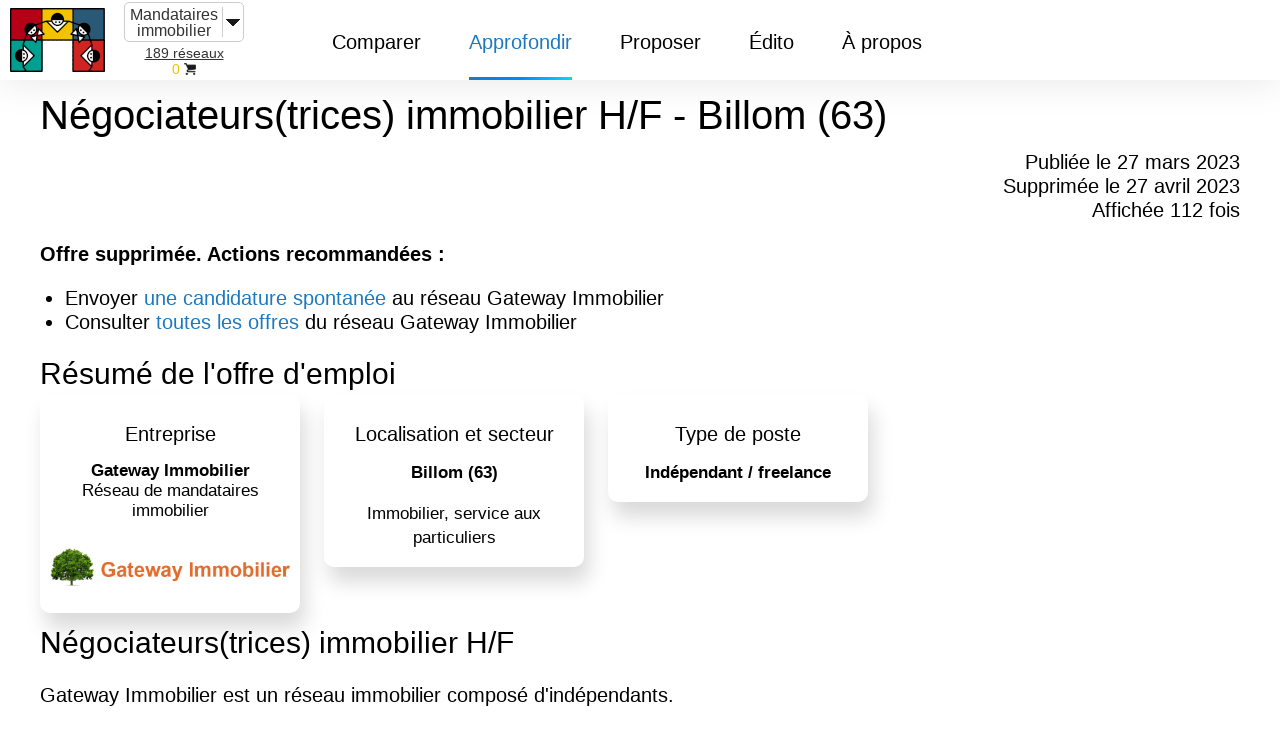

--- FILE ---
content_type: text/html; charset=UTF-8
request_url: https://meilleursreseaux.com/immobilier/mandataires/annonces-emploi/annonce-587858-gateway-immobilier-billom-negociateurs-trices-immobilier-h-f.html
body_size: 11024
content:
<!doctype html>
<html amp lang="fr">
  <head>
    <meta charset="utf-8">
    <title>Offre d'emploi 587858 - Négociateurs(trices) immobilier H/F - Billom (63)</title>
    <link rel="canonical" href="https://meilleursreseaux.com/immobilier/mandataires/annonces-emploi/annonce-587858-gateway-immobilier-billom-negociateurs-trices-immobilier-h-f.html">
    <meta name="viewport" content="width=device-width,minimum-scale=1,initial-scale=1">
    <!-- <meta property="og:description" content="">
    <meta property="og:image" content=""> -->
    <meta name="description" content="Gateway Immobilier recrute un (ou une) Négociateurs(trices) immobilier H/F à 25619 comme indépendant/freelance. Gateway Immobilier est un réseau composé uniquement de professionnels indépendants qui travaillent depuis leur domicile. L'accompagnement et la formation sont assurées par le réseau."> 
    <link rel="icon" type="image/png" sizes="64x64" href="https://meilleursreseaux.com/images/favicon.png">
        <script type="application/ld+json">
            {
            "@context": "http://schema.org",
            "@type": "Webpage",
            "url": "https://meilleursreseaux.com/immobilier/mandataires/annonces-emploi/annonce-587858-gateway-immobilier-billom-negociateurs-trices-immobilier-h-f.html",
            "name": "Offre d'emploi 587858 - N\u00e9gociateurs(trices) immobilier H\/F - Billom (63) - meilleursreseaux.com",
            "headline": "",
            "description": "Gateway Immobilier recrute un (ou une) N\u00e9gociateurs(trices) immobilier H\/F \u00e0 25619 comme ind\u00e9pendant\/freelance. Gateway Immobilier est un r\u00e9seau compos\u00e9 uniquement de professionnels ind\u00e9pendants qui travaillent depuis leur domicile. L'accompagnement et la formation sont assur\u00e9es par le r\u00e9seau.",
            "mainEntityOfPage": {
              "@type": "Webpage",
              "@id": "https://meilleursreseaux.com/immobilier/mandataires/annonces-emploi/annonce-587858-gateway-immobilier-billom-negociateurs-trices-immobilier-h-f.html"
            },
            "publisher": {
              "@type": "Organization",
              "name": "meilleursreseaux.com",
              "logo": {
                "@type": "ImageObject",
                "url": "images/site/logo-meilleursreseaux.png",
                "width": 128,
                "height": 128
              }
            }
          }
        </script>
    <style amp-custom>
body {
  padding: 10px;
}
.header .left-nav a, #sidebar .has-no-sub-level a {
  font-size: inherit; color: inherit; text-transform: inherit; text-decoration: inherit; position: inherit;
}
body, .header div.tab .list-container>ul li a, .searchbar input {
  font-weight: 400; text-transform: none;
}
body {
  font-size: 20px; line-height: 24px;
}
@media only screen and (max-width: 1100px) {
  body {
    font-size: 16px;   line-height: 24px; }
}
.header div.tab .list-container>ul li a, .searchbar input {
  color: #333; font-size: 16px; line-height: 24px;
}
@media only screen and (max-width: 1100px) {
  .header div.tab .list-container>ul li a, .searchbar input {
    font-size: 14px; }
}
.desktop-up, .desktop-only {
  display: none; visibility: hidden;
}
@media only screen and (min-width: 1101) {
  .desktop-up, .desktop-only {
    display: block;   visibility: visible; }
}
.tablet-up {
  display: none; visibility: hidden;
}
@media only screen and (min-width: 1201) {
  .tablet-up {
    display: block;   visibility: visible; }
}
.tablet-down {
  display: none; visibility: hidden;
}
@media only screen and (max-width: 1200px) {
  .tablet-down {
    display: block;   visibility: visible; }
}
.mobile-down {
  display: none; visibility: hidden;
}
@media only screen and (max-width: 1100px) {
  .mobile-down {
    display: block;   visibility: visible; }
}
.header div.tab .list-container>ul li.has-sublist::after, .doc-sidebar li.top-level.expandable>.section-name::after, .language .current::after, amp-sidebar .language .current::after, amp-sidebar .has-sub-level::after, footer .footer-image.twitter, footer .footer-image.wordpress, footer .footer-image.youtube {
  display: inline-block; background-image: url("https://meilleursreseaux.com/amp-skeleton-v0.2/skeleton-images/sprite.svg"); background-size: 100px 74px;
}
html, body, blockquote, pre, hr, dl, dd, ol, ul, figure {
  margin: 0; padding: 0;
}
html, body {
  box-sizing: border-box; overflow-x: hidden;
}
body {
  color: #000; font-family: "Roboto", sans-serif; padding-top: 70px;
}
@media only screen and (max-width: 1100px) {
  body {
    padding-top: 20px; }
}
img {
  border: 0; max-width: 100%;
}
h1, h2, h3, h4, h5 {
  color: #000; font-weight: 300; margin: 0.25em 0;
}
h1, h2.h1 {
  font-size: 50px; font-weight: 100; line-height: 65px;
}
@media only screen and (max-width: 1100px) {
  h1, h2.h1 {
    font-size: 35px;   line-height: 35px; }
}
h2 {
  font-size: 40px; line-height: 50px; font-weight: 100;
}
@media only screen and (max-width: 1100px) {
  h2 {
    font-size: 26px;   line-height: 40px;   font-weight: 300; }
}
h3 {
  font-size: 30px; line-height: 40px; border-bottom: 1px solid #999999;
}
@media only screen and (max-width: 1100px) {
  h3 {
    font-size: 20px;   line-height: 28px; }
}
h4 {
  font-size: 24px; line-height: 32px;
}
@media only screen and (max-width: 1100px) {
  h4 {
    font-size: 18px;   line-height: 26px; }
}
amp-accordion section[expanded] h2::before {
  content: '△ ';
  color: #999999;
}
amp-accordion section:not([expanded]) h2::before {
  content: '▽ ';
  color: #999999;
}
a {
  color: #1c79c0; text-decoration: none;
}
.button {
  background-color: #0389ff; display: inline-block; color: #fff; padding: 15px 20px; position: relative; transition: background-color 0.3s;
}
.button span {
  position: relative; z-index: 1;
}
.button::before {
  background: linear-gradient(to right, #0389ff, #0dd3ff); bottom: -2px; content: ''; left: 0; height: 2px; position: absolute; right: 0;
}
.button::after {
  background: linear-gradient(36deg, #0dd3ff, #0389ff); content: ''; z-index: -1; position: absolute; top: 0; left: 0; right: 0; bottom: 0;
}
.button:hover {
  background-color: transparent;
}
.button:hover .arrow {
  transform: translateX(3px);
}
.button.light {
  background: #fff; color: #1c79c0;
}
.button.light:hover {
  background: linear-gradient(36deg, #0dd3ff, #0389ff); color: #fff;
}
.button .arrow {
  border-top: 5px solid transparent; border-bottom: 5px solid transparent; border-left: 7px solid white; display: inline-block; height: 0; margin-left: 8px; transition: transform 0.3s; width: 0;
}
.rtl .button .arrow {
  margin: 0 8px 0 0; transform: rotate(180deg);
}
.rtl .button:hover .arrow {
  transform: rotate(180deg) translateX(3px);
}
blockquote {
  color: #797c82; border-left: 4px solid #f9f9f9; padding-left: 15px; font-size: 18px; letter-spacing: -1px; font-style: italic;
}
blockquote>:last-child {
margin-bottom: 0;
}
.rtl blockquote {
  border-left: 0; border-right: 4px solid #f9f9f9; padding-left: 0; padding-right: 15px;
}
table {
  border-collapse: collapse; width: 100%;
}
td, th {
  padding: 2px 10px; text-align: center; vertical-align: middle;
}
td.select-reseau {
  padding: 2px;
}
tr:nth-child(even) {
  background: ;
}
.rtl td, .rtl th {
  text-align: right;
}
th.col-sixty, td.col-sixty {
  width: 60%;
}
th.col-fifty, td.col-fifty {
  width: 50%;
}
th.col-fourty, td.col-fourty {
  width: 40%;
}
th.col-thirty, td.col-thirty {
  width: 30%
}
th.col-twenty, td.col-twenty {
  width: 20%;
}
html th, body th {
  background: #fff; border-bottom: 2px solid #1c79c0; color:#1c79c0;
}
@media only screen and (max-width: 1100px) {
  /*td, th {
    padding: 5px;
  }*/
  th:first-child {
    border-right: 2px solid #1c79c0; }
}
@media only screen and (max-width: 1200px) {
  /*td, th {
    padding: 10px;
  }*/
  td>pre {
    white-space: pre-line; }
}
@media only screen and (min-width: 1201px) {
  td>pre {
    white-space: pre-line; }
}
p: last-child {
  margin-bottom: 0;
}
.container {
  box-sizing: border-box; margin: 0 auto; max-width: 3000px; padding: 0 10px;
}
.wrap {
  margin: 0 auto; overflow: hidden;
}
@media only screen and (min-width: 1100px) {
  :target::before {
    content: ''; display: block; height: 24px; margin-top: -24px; visibility: hidden
  }
}
@media only screen and (max-width: 1100px) {
  :target::before {
    height: 70px;   margin-top: -70px; }
}
.header {
  backface-visibility: hidden; background-color: #fff; box-shadow: 0 0 40px 0 rgba(0, 0, 0, 0.1); font-size: 14px; font-weight: 300; transform: translateZ(0);
}
.header .container {
  position: relative; z-index: 1;
}
.header.fixed {
  left: 0; position: fixed; top: 0; transform: translateY(0%); transition: all .4s ease; width: 100%; z-index: 1000;
}
.header .nav-container, .header .left-nav, .header .alt, .header .tabs {
  display: flex;
}
.header .nav-container {
  justify-content: space-between; position: relative;
}
.header .left-nav, .header .alt {
  justify-content: flex-start;
}
.header .left-nav {
  align-items: center; font-size: 20px; font-weight: 300; margin-left: 0;
}
.header .left-nav .header-title {
  white-space: nowrap; width: auto;
  font-size: 90%;
}
.header .left-nav .header-title:hover {
  color: #000;
}
.header .left-nav .header-title::after, .header .left-nav .header-title::before {
  display: none;
}
.header .alt, .header .tabs, .header .header-logo {
  align-items: stretch;
}
.header .alt {
  padding: 0;
}
.header .alt.right {
  font-size: 15px;
}
.header .tabs {
  justify-content: center; margin-left: 60px;
}
.header .tab {
  color: #333; font-weight: 400; margin: 0 4px; padding: 6px; position: relative; transition: .1s ease color;
}
.header .tab::after {
  background: linear-gradient(to right, #1c79c0, #0389ff, #0dd3ff); bottom: 0; content: ''; height: 3px; left: 20px; margin: auto; opacity: 0; position: absolute; right: 20px; transition: .1s ease opacity;
}
.header .tab:hover, .header .tab.active {
  color: #1c79c0;
}
.header .tab.active::after {
  opacity: 1;
}
.header .tab.active:hover::after {
  opacity: 0;
}
.header .tab.hamburger {
  align-self: center; background: url("https://meilleursreseaux.com/amp-skeleton-v0.2/skeleton-images/hamburger.svg") no-repeat center/30px 24px transparent; border: 0; cursor: pointer; display: none; height: 40px; margin: 0; padding: 0; width: 40px;
}
.header div.tab {
  padding: 30px 20px 0px 20px; color: inherit; position: relative;
}
.header div.tab::before {
  bottom: 0; box-shadow: 0 0 40px 0 rgba(0, 0, 0, 0.1); content: ''; left: -10px; opacity: 0; position: absolute; right: -10px; top: 20px; transition: opacity .2s ease-out;
}
.header div.tab .list-container>ul, .header div.tab .sublist {
  list-style: none;
}
.header div.tab .list-container, .header div.tab .sublist, .list-universes {
  opacity: 0; pointer-events: none; position: absolute;
}
.header div.tab .list-container {
  left: -10px; top: 100%; transition: .2s ease-out; z-index: -1;
}
.header div.tab .list-shadow {
  bottom: -50px; left: -50px; overflow: hidden; position: absolute; right: -50px; top: 0;
}
.header div.tab .list-shadow::before {
  bottom: 50px; box-shadow: 0 0 40px 0 rgba(0, 0, 0, 0.1); content: ''; left: 50px; position: absolute; right: 50px; top: 0;
}
.header div.tab .list-container>ul {
  background: #fff; min-width: 250px; position: relative;
}
.header div.tab .list-container>ul li {
  box-sizing: border-box; position: relative;
}
.header div.tab .list-container>ul li.has-sublist::after {
  width: 6.12px; height: 11.88px; background-position: -84px -38.94px; content: ''; position: absolute; right: 20px; top: 18px;
}
.header div.tab .list-container>ul li a {
  display: block; padding: 7.5px 30px;
}
.header div.tab .list-container>ul li:hover {
  background: #f9f9f9;
}
.header div.tab .list-container>ul li:hover .sublist {
  opacity: 1; pointer-events: all;
}
.header div.tab .list-container>ul li.external a {
  background: no-repeat right 15px center / 12px;
}
.header div.tab .list-container>ul li.external:hover a {
  background-image: url("https://meilleursreseaux.com/amp-skeleton-v0.2/skeleton-images/ic_open_in_new_black.svg");
}
.header div.tab .list-container>ul .sublist {
  background: #f9f9f9; box-shadow: 0 0 40px 0 rgba(0, 0, 0, 0.1); right: 0; top: 0; transform: translateX(100%); transition: opacity .3s; max-height: calc(100vh - 295px); overflow-y: auto;
}
.header div.tab .list-container>ul .sublist li:hover {
  background: white;
}
.header div.tab .list-container>ul .sublist li a {
  display: block; font-size: 14px; line-height: 1.3; padding: 15px 35px;
}
.header div.tab:hover::before {
  opacity: 1;
}
.header div.tab:hover .list-container {
  opacity: 1; pointer-events: all; z-index: 0;
}
@media only screen and (max-width: 1100px) {
  .header .container {
    padding-right: 18px;
  }
  .header .left-nav {
    flex: 1 1 auto;   width: auto;
  }
  .header .left-nav .header-title {
    margin: 0;   padding: 20px 40px;   width: auto;
  }
  .header div.tab, .header .desktop {
    display: none;
  }
  .header .tab.hamburger {
    display: inline-block; }
}
.rtl .header .tabs {
  margin-right: 60px;
}
.rtl .header .tab .list-container {
  left: auto; right: -10px;
}
.rtl .header .tab .list-container>ul li.has-sublist::after {
  left: 20px; right: auto; transform: rotate(180deg);
}
.rtl .header .tab .list-container>ul li.external a {
  background-position: left 15px center;
}
.rtl .header .tab .list-container>ul .sublist {
  left: 0; transform: translateX(-100%); right: auto;
}
.container .content {
  margin: 0 auto; min-width: 0; padding: 100px 0; transition: all .25s ease; width: 100%; word-break: normal; overflow-wrap: break-word; word-wrap: break-word;
}
.main {
  align-items: stretch; display: flex; min-height: calc(100vh - 274px);
}
.main h1 {
  font-size: 40px; font-weight: 100; line-height: 50px; margin-top: 0;
}
.main h2 {
  font-size: 30px; line-height: 40px; margin-top: 30px;
}
.main h3 {
  font-size: 24px; line-height: 32px; margin-top: 30px;
}
.main h4 {
  font-size: 18px; line-height: 24px; margin-top: 30px;
}
.main h5 {
  font-size: 16px; font-weight: 400; margin-top: 30px;
}
.main .content {
  flex-grow: 1; -webkit-flex-grow: 1; max-width: 1200px; padding-bottom: 60px; padding-top: 20px;
}
.main .content ul, .main .content ol {
  margin-left: 25px;
}
.rtl .main {
  margin: 0 350px 0 auto;
}
@media only screen and (max-width: 1100px) {
  .container .content {
    max-width: 100%;   padding: 70px 0;
  }
  .main {
    flex-direction: column;   margin-left: 0;
  }
  .main h1 {
    font-size: 26px;   line-height: 28px;   font-weight: 300;
  }
  .main h2 {
    font-size: 20px;   line-height: 28px;
  }
  .main h3 {
    font-size: 18px;   line-height: 26px;
  }
  .rtl .main {
    margin-right: 0; }
}
.error-text {
  color: red;
}
.success-text {
  color: green;
}
.post-title {
  margin: 0px 0px 30px 0px; padding: 0px;
}
.prev-next-buttons {
  width: 100%; display: inline-block; padding-top: 30px;
}
.start-button {
  padding-top: 20px;
}
.prev-button {
  text-align: left; float: left;
}
.next-button {
  text-align: right; float: right;
}
.arrow-prev::before {
  background: url(https://meilleursreseaux.com/amp-skeleton-v0.2/skeleton-images/arrow.svg) center/cover no-repeat; content: ''; display: inline-block; height: 12px; margin-right: 10px; width: 12px; transform: rotate(180deg);
}
.arrow-next::after {
  background: url(https://meilleursreseaux.com/amp-skeleton-v0.2/skeleton-images/arrow.svg) center/cover no-repeat; content: ''; display: inline-block; height: 12px; margin-left: 10px; width: 12px;
}
@media only screen and (min-width: 1351px) {
  .post.has-toc .post-title {
    margin: 0 190px 0 15px;
  }
  .rtl .post.has-toc .post-title {
    margin: 0 15px 0 190px; }
}
@media only screen and (max-width: 1350px) {
  .post.has-toc .post-title {
    margin: 0;
  }
  .rtl .post.has-toc .post-title {
    margin: 0; }
}
@media only screen and (max-width: 1200px) {
  .post-title {
    margin: 0 15px; }
}
@media only screen and (max-width: 1100px) {
  .post-title {
    margin: 0; }
}
amp-accordion section {
  border-bottom: 2px solid #f9f9f9;
}
.accordion-header, .accordion-content {
  margin: 20px 0; padding: 0 25px 0 65px;
}
.accordion-header {
  background-color: transparent; border: 0;
}
.accordion-title {
  margin: 0; position: relative; transition: color 0.3s;
}
.accordion-title:hover {
  color: #1c79c0;
}
.accordion-title::before, .accordion-title::after {
  background: linear-gradient(to right, #0389ff, #0dd3ff); content: ''; display: inline-block; height: 2px; left: -40px; position: absolute; top: 50%; width: 8px;
}
.accordion-title::after {
  transform: rotate(90deg);
}
section[expanded] .accordion-title::after {
  content: none;
}
.accordion-content p: first-child {
  margin-top: 0;
}
.accordion-content p: last-child {
  margin-bottom: 2px;
}
@media only screen and (max-width: 1100px) {
  amp-accordion section {
    border-bottom: 1px solid #f9f9f9;
  }
  .accordion-header, .accordion-content {
    margin: 15px 0;   padding: 0 0 0 30px;
  }
  .accordion-title::before, .accordion-title::after {
    left: -30px;
  }
}
amp-sidebar {
  background: #fff; width: 100vw;
}
amp-sidebar .submenu {
  background: #fff; bottom: 0; box-shadow: 0 3px 20px 0 rgba(0, 0, 0, 0.075); left: 0; position: fixed; right: 0; top: 0; transform: translateX(100%); transition: transform 233ms cubic-bezier(0, 0, 0.21, 1);
}
amp-sidebar input:checked+.submenu {
  transform: translateX(0);
}
amp-sidebar input[type="checkbox"] {
  position: absolute; visibility: hidden;
}
amp-sidebar .menu-item {
  border-bottom: solid 1px #ededed; color: #000; display: block; position: relative; text-transform: none;
}
amp-sidebar .menu-item:hover {
  background: #f9f9f9;
}
amp-sidebar .item-layer-1 {
  font-size: 35px; font-weight: 100; line-height: 44px; padding: 30px 35px 30px 25px;
}
amp-sidebar .item-layer-2, amp-sidebar .item-layer-3 {
  font-size: 18px; font-weight: 300; line-height: 26px; padding: 15px 35px 15px 25px;
}
amp-sidebar .menu-layer::after {
  background: #1c79c0; bottom: 0; content: ''; position: absolute; right: 0; top: 0; width: 13px;
}
amp-sidebar .menu-layer .items {
  left: 0; overflow-x: hidden; overflow-y: scroll; position: absolute; right: 0;
}
amp-sidebar .menu-layer.primary {
  height: 100%; position: relative;
}
amp-sidebar .menu-layer.primary .items {
  bottom: 80px; top: 60px;
}
amp-sidebar .menu-layer.secondary {
  z-index: 2;
}
amp-sidebar .menu-layer.tertiary {
  z-index: 3;
}
amp-sidebar .menu-layer.secondary .items, amp-sidebar .menu-layer.tertiary .items {
  bottom: 0; top: 85px;
}
amp-sidebar .has-sub-level::after {
  width: 15.53px; height: 8.3px; background-position: -84px -15.71px; content: ''; height: 12px; position: absolute; right: 35px; top: calc(50% - 6px); transform: rotate(90deg) scale(0.75); width: 16px;
}
amp-sidebar .close-button {
  background: url(https://meilleursreseaux.com/amp-skeleton-v0.2/skeleton-images/close.svg) no-repeat center/18px transparent; border: 0; height: 58px; position: absolute; right: 13px; top: 0; width: 68px;
}
amp-sidebar .return-button {
  color: #b3b3b3; font-weight: 300; left: 25px; position: absolute; top: 22px;
}
amp-sidebar .return-button::before {
  background: url(https://meilleursreseaux.com/amp-skeleton-v0.2/skeleton-images/return.svg) no-repeat center/contain transparent; border: 0; content: ''; display: inline-block; height: 11px; margin-right: 5px; position: relative; top: 1px; width: 7px;
}
.rtl amp-sidebar .item-layer-1 {
  padding: 30px 35px;
}
.rtl amp-sidebar .has-sub-level::after {
  left: 35px; right: auto; transform: rotate(-90deg) scale(0.75);
}
.rtl amp-sidebar .return-button::before {
  margin: 0 5px; transform: rotate(180deg);
}
.rtl amp-sidebar .submenu {
  transform: translateX(-100%);
}
footer {
  background-color: #fff; padding: 30px 0; position: relative;
}
form.amp-form-submit-success [submit-success],
form.amp-form-submit-error [submit-error]{margin-top: 16px;}
form.amp-form-submit-success [submit-success] {color: green;}
form.amp-form-submit-error [submit-error] {color: red;}
form.amp-form-submit-success.hide-inputs > input {display: none;}
input[type=text].envoi, input[type=email].envoi, select.envoi, textarea.envoi {
  width: 100%;
  padding: 12px;
  border: 1px solid #ccc;
  border-radius: 4px;
  box-sizing: border-box;
  resize: vertical;
}
textarea.envoi {
  height: 80px;
}
label.envoi {
  padding: 12px 12px 12px 0;
  display: inline-block;
}
input[type=submit].envoi {
  background-color: #4CAF50;
  color: white;
  padding: 12px 20px;
  border: none;
  border-radius: 4px;
  cursor: pointer;
  float: right;
}
.col-25 {
  float: left;
  width: 25%;
  margin-top: 6px;
}
.col-75 {
  float: left;
  width: 75%;
  margin-top: 6px;
}
.row:after {
  content: "";
  display: table;
  clear: both;
}
@media screen and (max-width: 600px) {
  .col-25, .col-75, input[type=submit].envoi {
    width: 100%;
    margin-top: 0;
  }
} 

#universes-dropdown {
  position: relative;
  display: inline-block;
}

#universes-dropdown-content {
  display: none;
  position: absolute;
  background-color: #ffffff;
  min-width: 160px;
  box-shadow: 0px 8px 16px 0px rgba(0,0,0,0.2);
  padding: 12px 16px;
  z-index: 1;
}

#universes-dropdown:hover #universes-dropdown-content {
  display: block;
}
#universes-dropdown-content ul {
  list-style-type: none;
}
#universes-dropdown-content ul li {
  margin: 10px 0px 0px 0px;
  line-height: 24px;
}
#universes-dropdown-content ul li:hover {
  text-decoration: underline;
}
.header .left-nav .header-title {
  min-height: 75px;
  padding: 0px 0px 0px 10px;
  min-width: 0px;
  max-width: 220px;
  text-align: center;
}
.header-title {
  line-height: 16px;
  padding-left: 64px;
}
.header .alt.right {
  margin-left: -20px;
}
p {
  text-align: justify;
}
h1 {
  line-height: 16px;
}
h1 span.leger {
  color: #999999;
}
section h2 {
  padding-left: 5px;
}
small {
  line-height: 1;
}
.banniere-longue-container, .banniere-accueil-container {
  max-width: 900px;
  width: 100%;
}
.banniere-longue-container-mobile, {
  max-width: 450px;
  width: 100%;
}
.banniere-accueil-container-mobile-left {
  max-width: 450px;
  width: 80%;
}
.banniere-accueil-container-mobile-right {
  max-width: 225px;
  width: 45%;
}
.banniere-longue-container {
  text-align: center;
  margin: 15px auto 10px auto;
}
.banniere-longue-container-mobile, .banniere-accueil-container, .banniere-accueil-container-mobile-left, .banniere-accueil-container-mobile-right {
  text-align: center;
  margin: 0px auto 10px auto;
}
.banniere-accueil-container {
  border-collapse: collapse;
}
.banniere-accueil-container td {
  padding: 0px;
  vertical-align: bottom;
}
.banniere-longue-img, .banniere-accueil-img {
  border: 1px solid #CCCCCC;
}
.banniere-longue-container-mobile, .banniere-accueil-container-mobile-left, .banniere-accueil-container-mobile-right {
  display: none;
  visibility: hidden;
}
@media only screen and (max-width: 450px) {
  .banniere-longue-img {
    width: 100%;
  }
  .banniere-longue-container {
    display: none;
    visibility: hidden;
  }
  .banniere-accueil-container {
    display: none;
    visibility: hidden;
  }
  .banniere-longue-container-mobile, .banniere-accueil-container-mobile-left, .banniere-accueil-container-mobile-right {
    display: block;
    visibility: visible;
  }
}
.banniere-longue-label, .banniere-accueil-label {
  margin: 0px 0px 0px auto;
  text-align: center;
  border: 1px solid #CCCCCC;
  border-top: 0px;
  font-size: 75%;
  line-height: 14px;
  width: 65px;
  padding: 2px;
}
#tableau-comparer {
  border-collapse: collapse;
  border-spacing: 0px;
}
.tableau-implantations {
  border-collapse: collapse;
  border-spacing: 0px;
}
.podium {
  float: left;
  margin-right: 1%;
  width: 23%;
  text-align: left;
}
.podium span {
  color: #FFFFFF;
}
.carre {
  position: absolute;
}
.clic {
  width: 20px;
  height: 20px;
}
.recos_keywords {
  list-style-type: square;
}
.motcle {
  font-size: 80%;
  background-color: #efefef;
  border-radius: 25px;
  border: 0px;
  padding: 3px 6px;
  text-align: center;
  margin: 0px 0px 0px 10px;
}
.recos_text {
  background-color: White;
  border: 2px solid #e1e4d3; 
}
.reco_meta {
  width: 100%;
  text-align: right;
  line-height: 14px;
  padding-top: 3px;
  margin-bottom: 35px;
}
.reco_meta span {
  color: #999999;
}
@media only screen and (max-width: 500px) {
  .podium {
    clear: left;
    width: 100%;
    margin-right: 0px;
  }
}
.supp {
  font-size: 75%;
  line-height: 14px;
  vertical-align: top;
}
.titre-colonne {
  word-break: keep-all;
  vertical-align: bottom;
  font-size: 65%;
  line-height: 14px;
  background-color: #000000;
  color: #FFFFFF;
  border: 1px solid #FFFFFF;
}
.titre-colonne a {
  color: #FFFFFF;
}
.titre-colonne a.selected {
  color: #000000;
  background-color: #FFFFFF;
}
.select-reseau {
  background-color: #f2c200;
  border-bottom: 1px solid #FFFFFF;
  vertical-align: middle;
}
.valeur-colonne, .valeur-colonne-evolutions, .valeur-colonne-implantations {
  font-size: 80%;
  line-height: 16px;
  vertical-align: middle;
  padding: 2px;
  border: 1px Solid #CCCCCC;
}
.valeur-colonne-evolutions {
  padding: 5px;
}
.valeur-colonne-implantations {
  vertical-align: top;
  padding: 5px;
}
.valeur-colonne a, .valeur-colonne-evolutions a {
  color: #000000;
}
.positif a, .valeur-colonne.positif {
  color: #009900;
}
.negatif a, .valeur-colonne.negatif {
  color: #990000;
}
.recos-colonne {
  font-size: 65%;
  line-height: 14px;
}
amp-img.contain img {
  object-fit: contain;
}
amp-img.cover img {
  object-fit: cover;
}
.deco-droite-form {
  visibility: hidden;
  display: none;
}
@media only screen and (min-width: 600px) {
  .deco-droite-form {
    visibility: visible;
    display: block;
    float: right;
    margin-left: 16px;
  }
} 
.fixed-container-img-logo, .fixed-container-img-portail {
  position: relative;
  height: 60px;
  float: right;
  clear: right;
  width: 20%;
  margin-left: 4%;
}
@media only screen and (min-width: 600px) {
  .fixed-container-img-logo {
    height: 150px;
  }
}
.img-colonne-sup {
  max-width: 400px;
  layout: responsive;
  margin-top: 10px;
  border: 1px solid #CCCCCC;
}
#container-img-pub-fiche, .container-media {
  margin-top: 10px;
  margin-bottom: 8px;
  width: 100%;
  max-width: 400px;
  position: relative;
  text-align: center;
}
#container-img-pub-fiche p, .container-media {
  text-align: center;
  margin: 0px auto 8px 0px;
}
@media only screen and (min-width: 600px) {
  #container-img-pub-fiche, .container-media {
    float: right;
    width: 400px;
    margin-left: 40px;
    margin-right: 20px;
    margin-top: 30px;
    margin-bottom: 30px;
    padding: 10px;
    box-shadow: 5px -5px 10px 5px rgba(0,0,0,.15);
  }
  #container-pub-fiche .label-publicite {
    margin-top: -30px;
  }
}
.fixed-container-img-nouveaute {
  position: relative;
  width: 200px;
  height: 200px;
  margin: 0px auto;
}
.container-img-article {
  position: relative;
  margin-top: 10px;
  width: 400px;
  height: 80px;
}

@media only screen and (min-width: 600px) {
  .container-img-article {
    float: right;
    margin-left: 20px;
  }
}
@media only screen and (max-width: 1100px) {
  .departement-top, .if-big {
    display: none;
    visibility: hidden;
  }
}
@media only screen and (min-width: 1100px) {
  .departement-bottom, .if-small {
    display: none;
    visibility: hidden;
  }
}
  .priorite3 {
    display: none;
    visibility: hidden;
  }
  @media only screen and (min-width: 505px) {
    .priorite3 {
      display: table-cell; 
      visibility: visible;
    }
  }
  .priorite4 {
    display: none;
    visibility: hidden;
  }
  @media only screen and (min-width: 590px) {
    .priorite4 {
      display: table-cell; 
      visibility: visible;
    }
  }
  .priorite5 {
    display: none;
    visibility: hidden;
  }
  @media only screen and (min-width: 675px) {
    .priorite5 {
      display: table-cell; 
      visibility: visible;
    }
  }
  .priorite6 {
    display: none;
    visibility: hidden;
  }
  @media only screen and (min-width: 760px) {
    .priorite6 {
      display: table-cell; 
      visibility: visible;
    }
  }
  .priorite7 {
    display: none;
    visibility: hidden;
  }
  @media only screen and (min-width: 845px) {
    .priorite7 {
      display: table-cell; 
      visibility: visible;
    }
  }
  .priorite8 {
    display: none;
    visibility: hidden;
  }
  @media only screen and (min-width: 930px) {
    .priorite8 {
      display: table-cell; 
      visibility: visible;
    }
  }
  .priorite9 {
    display: none;
    visibility: hidden;
  }
  @media only screen and (min-width: 1015px) {
    .priorite9 {
      display: table-cell; 
      visibility: visible;
    }
  }
.evolutions-priorite2 {
  display: none;
  visibility: hidden;
}
@media only screen and (min-width: 520px) {
  .evolutions-priorite2 {
    display: table-cell; 
    visibility: visible;
  }
}
.evolutions-priorite3 {
  display: none;
  visibility: hidden;
}
@media only screen and (min-width: 720px) {
  .evolutions-priorite3 {
    display: table-cell; 
    visibility: visible;
  }
}

.mobile-incliner {
  font-size: 75%;
  text-align: right;
  margin: 0px;
}
@media only screen and (min-width: 505px) {
  .mobile-incliner {
    display: none;
    visibility: hidden;
  }
}
@media only screen and (max-width: 505px) {
  .mobile-ne-pas-afficher {
    display: none;
    visibility: hidden;
  }
}

.label-publicite {
  font-size: 80%;
  margin: -8px 20px 20px 20px;
  width: 70px;
  background-color: #FFFFFF;
  text-align: center;
  border: 1px solid #CCCCCC;
  border-top: 0px;
}
@media only screen and (min-width: 600px) {
  .label-publicite {
    margin-top: 0px;
    float: right;
    clear: right;
  }
}

.diagramme_container {
  background-color: White;
  padding: 1px 5px;
  border: 1px #CCCCCC solid; 
}
.diagramme {
  width: 100%;
  border: collapse;
}
.diagramme td {
  font-size: 80%;
  padding: 0px;
  margin: 0px;
  width: 2%;
  text-align: center;
  vertical-align: bottom;
}
.diagramme td.date {
  border-top: 2px Solid Blue;
}
.diagramme td.debut {
  text-align: left;
}
.diagramme td.milieu {
  text-align: center;
}
.diagramme td.fin {
  text-align: right;
}
.nouveaute {
  width: 20%;
  float: left;
  margin-right: 2%;
  margin-bottom: 10px;
  padding: 0px 10px;
  box-shadow: 5px 15px 20px 0px rgba(0,0,0,.15);
  border-radius: 10px;
}
@media only screen and (max-width: 1000px) {
  .nouveaute {
    width: 40%;
  }
}
@media only screen and (max-width: 500px) {
  .nouveaute {
    width: 80%;
  }
}
#image-accueil-homeoffice, .image-non-essentielle {
  float: right;
  margin: 10px 0px 0px 40px;
}
@media only screen and (max-width: 1000px) {
  #image-accueil-homeoffice, .image-non-essentielle {
    display: none;
    visibility: hidden;
  }
}
.nouveaute p, .nouveaute h3 {
  text-align: left;
}
.nouveaute p {
  font-size: 85%;
}
.nouveaute h3 {
  font-size: 100%;
  line-height: 20px;
  border-bottom: 0px;
}
@media only screen and (max-width: 600px) {
  .nouveaute h3 {
    line-height: 16px;
  }
}
@media only screen and (max-width: 1100px) {
  .meta-dilate {
    display: none;
    visibility: hidden;
  }
}
@media only screen and (min-width: 1100px) {
  .meta-condense {
    display: none;
    visibility: hidden;
  }
}
div.jobs-simple, div.jobs-double, div.jobs-triple {
  background-repeat: no-repeat;
  background-position: center center;
  position: absolute;
  font-size: 75%;
  font-weight: bold;
}
div.jobs-simple {
  background-image: url('http://meilleursreseaux.com/images/jobs-simple.png');
  text-align: center;
  width: 21px;
  height: 25px;
  padding-bottom: 2px;
  line-height: 25px;
}
div.jobs-double {
  background-image: url('http://meilleursreseaux.com/images/jobs-double.png');
  text-align: left;
  width: 25px;
  padding-left: 2px;
  padding-top: 2px;
  height: 27px;
  line-height: 27px;
}
div.jobs-triple {
  background-image: url('http://meilleursreseaux.com/images/jobs-triple.png');
  background-repeat: no-repeat;
  text-align: left;
  width: 36px;
  padding-left: 2px;
  height: 28px;
  padding-top: 4px;
  line-height: 28px;
}
.main .content ul.DayPicker_weekHeader_ul {
  margin-left: 0px;
}
amp-date-picker[mode=overlay] .amp-date-picker-calendar-container {
  left: -40px;
}
.header .container {
  width: 100%;
}
.add-to-basket, .remove-from-basket {
  width: 16px;
  height: 16px;
  border: 0px;
  outline: none;
  cursor: pointer;
  background-repeat: no-repeat;
  background-position: center center;
}
.add-to-basket {
  background-image:url('https://meilleursreseaux.com/images/site/checkbox-unchecked.png'); /* add_rmand_plus.png */
}
.remove-from-basket {
  background-image:url('https://meilleursreseaux.com/images/site/checkbox-checked.png'); /* add_rmand_done.png */
}
.jobs-l {
  font-size: 85%;
  line-height: 1.1;
}
.jobs-t {
  text-align: left;
  padding: 15px 0px;
}
blockquote {
  padding: 15px 20px 15px 45px;
  margin: 15px 0px;
  text-align: justify;
  border-left: 5px solid #89aa16;
  border-right: 1.5px solid #89aa16;
  box-shadow: 0px 0px 5px #ccc;
  position:relative;
}
blockquote::before {
  content: "\201C";
  font-size: 40px;
  font-weight: bold;
  position: absolute;
  left: 10px;
  top: 15px;
  color: #008000;
}

.liste_departements, .liste_services {
  float: left;
  margin: 0px 40px 20px 0px;
}
.liste_departements table, .liste_services table {
  max-width: 350px;
  border-left: 1px #CCCCCC solid;
}
.colonne_contenu, .liste_services table td {text-align: right; border-right: 1px #CCCCCC solid; border-bottom: 1px Black solid;}
.liste_services table tr:first-child td {border-top: 1px Black solid}
.colonne_nom {border-left: 1px #CCCCCC solid; }
.colonne_motscles {text-align: center; }
.colonne_pdv_nb_site, .colonne_evolution, .colonne_evolution_pc, .colonne_ca_moyen_2017_scrap {white-space: nowrap;}
.colonne_entete {text-align: center; color: White; background-color: Black; border-right: 1px #FFFFFF solid; }
.paragraphe_action {
  font-size: 85%;
  text-align: right;
}
    </style>
    <style amp-boilerplate>body{-webkit-animation:-amp-start 8s steps(1,end) 0s 1 normal both;-moz-animation:-amp-start 8s steps(1,end) 0s 1 normal both;-ms-animation:-amp-start 8s steps(1,end) 0s 1 normal both;animation:-amp-start 8s steps(1,end) 0s 1 normal both}@-webkit-keyframes -amp-start{from{visibility:hidden}to{visibility:visible}}@-moz-keyframes -amp-start{from{visibility:hidden}to{visibility:visible}}@-ms-keyframes -amp-start{from{visibility:hidden}to{visibility:visible}}@-o-keyframes -amp-start{from{visibility:hidden}to{visibility:visible}}@keyframes -amp-start{from{visibility:hidden}to{visibility:visible}}</style><noscript><style amp-boilerplate>body{-webkit-animation:none;-moz-animation:none;-ms-animation:none;animation:none}</style></noscript>
    <script async src="https://cdn.ampproject.org/v0.js"></script>
    <script async custom-element="amp-sidebar" src="https://cdn.ampproject.org/v0/amp-sidebar-0.1.js"></script>
    <script async custom-element="amp-accordion" src="https://cdn.ampproject.org/v0/amp-accordion-0.1.js"></script>
    <script async custom-element="amp-analytics" src="https://cdn.ampproject.org/v0/amp-analytics-0.1.js"></script>
    <script async custom-element="amp-form" src="https://cdn.ampproject.org/v0/amp-form-0.1.js"></script>
    <script async custom-template="amp-mustache" src="https://cdn.ampproject.org/v0/amp-mustache-0.2.js"></script>


  </head>
  <body>
    <amp-analytics type="gtag" data-credentials="include">
      <script type="application/json">
      {
        "vars":
        {
          "gtag_id": "G-309CJGBX4W",
          "config": {
            "G-309CJGBX4W": { "groups": "default" }
          }
        },
        "triggers": {
          "outbound-click": {
            "selector": "a",
            "on": "click",
            "vars": {
              "event_name": "outbound-click",
              "value": "Test"
            }
          }
        }
      }
      </script>
    </amp-analytics>
    
    <!-- link_classes link_url    a:not([href="meilleursreseaux.com"])   ${outboundLink} -->
    
    <amp-sidebar id="sidebar" layout="nodisplay" side="left">
      <form class="menu-layer primary" action="/" target="_top">
        <button type="reset" class="close-button" id="menu-button" on='tap:sidebar.toggle'></button>
        <div class="items">
                      <label class="menu-item item-layer-1 has-sub-level"><input type="checkbox">
              Comparer              <div class="submenu menu-layer secondary">
                <div class="return-button">Retour</div>
                <button type="reset" class="close-button" id="menu-button" on='tap:sidebar.toggle'></button>
                <div class="items">
                                    <a class="menu-item item-layer-2" href="https://meilleursreseaux.com/immobilier/mandataires/">
                    Caractéristiques                  </a>
                                    <a class="menu-item item-layer-2" href="https://meilleursreseaux.com/immobilier/mandataires/evolutions/">
                    Évolutions                  </a>
                                    <a class="menu-item item-layer-2" href="https://meilleursreseaux.com/immobilier/mandataires/implantations/">
                    Implantations                  </a>
                                    <a class="menu-item item-layer-2" href="https://meilleursreseaux.com/immobilier/mandataires/recommandations/">
                    Recommandations                  </a>
                                    <a class="menu-item item-layer-2" href="https://meilleursreseaux.com/immobilier/formation/organismes/">
                    Organismes de formation                  </a>
                                  </div>
              </div>
            </label>
                      <label class="menu-item item-layer-1 has-sub-level"><input type="checkbox">
              Approfondir              <div class="submenu menu-layer secondary">
                <div class="return-button">Retour</div>
                <button type="reset" class="close-button" id="menu-button" on='tap:sidebar.toggle'></button>
                <div class="items">
                                    <a class="menu-item item-layer-2" href="https://meilleursreseaux.com/immobilier/mandataires/documentation/">
                    Demandes de documentation                  </a>
                                    <a class="menu-item item-layer-2" href="https://meilleursreseaux.com/immobilier/mandataires/correspondants/">
                    Rencontres autour d'un café                  </a>
                                    <a class="menu-item item-layer-2" href="https://meilleursreseaux.com/immobilier/mandataires/inter-agences/">
                    Cercles inter-agences                  </a>
                                    <a class="menu-item item-layer-2" href="https://meilleursreseaux.com/immobilier/mandataires/label-libre-max/">
                    Label Libre max                  </a>
                                  </div>
              </div>
            </label>
                      <label class="menu-item item-layer-1 has-sub-level"><input type="checkbox">
              Proposer              <div class="submenu menu-layer secondary">
                <div class="return-button">Retour</div>
                <button type="reset" class="close-button" id="menu-button" on='tap:sidebar.toggle'></button>
                <div class="items">
                                    <a class="menu-item item-layer-2" href="https://meilleursreseaux.com/immobilier/mandataires/reco/">
                    Recommander son réseau                  </a>
                                    <a class="menu-item item-layer-2" href="https://meilleursreseaux.com/immobilier/formation/organisme/reco/">
                    Recommander un organisme de formation                  </a>
                                    <a class="menu-item item-layer-2" href="https://meilleursreseaux.com/immobilier/mandataires/correspondants/#temoigner_formulaire">
                    Dispo "autour d'un café"                  </a>
                                    <a class="menu-item item-layer-2" href="https://meilleursreseaux.com/immobilier/mandataires/publicite/">
                    Publicité (pour réseaux)                  </a>
                                  </div>
              </div>
            </label>
                      <label class="menu-item item-layer-1 has-sub-level"><input type="checkbox">
              Édito              <div class="submenu menu-layer secondary">
                <div class="return-button">Retour</div>
                <button type="reset" class="close-button" id="menu-button" on='tap:sidebar.toggle'></button>
                <div class="items">
                                    <a class="menu-item item-layer-2" href="https://meilleursreseaux.com/immobilier/mandataires/newsletters/">
                    Newsletter                  </a>
                                    <a class="menu-item item-layer-2" href="https://meilleursreseaux.com/immobilier/mandataires/metier/">
                    Métier                  </a>
                                    <a class="menu-item item-layer-2" href="https://meilleursreseaux.com/immobilier/mandataires/portails/">
                    Portails immobiliers                  </a>
                                    <a class="menu-item item-layer-2" href="https://meilleursreseaux.com/immobilier/mandataires/cafe-du-commerce/">
                    Café du commerce                  </a>
                                  </div>
              </div>
            </label>
                      <label class="menu-item item-layer-1 has-sub-level"><input type="checkbox">
              À propos              <div class="submenu menu-layer secondary">
                <div class="return-button">Retour</div>
                <button type="reset" class="close-button" id="menu-button" on='tap:sidebar.toggle'></button>
                <div class="items">
                                    <a class="menu-item item-layer-2" href="https://meilleursreseaux.com/contact/">
                    Nous contacter                  </a>
                                    <a class="menu-item item-layer-2" href="https://meilleursreseaux.com/a-propos/">
                    Qui sommes-nous&nbsp;?                  </a>
                                  </div>
              </div>
            </label>
                  </div>
      </form>
    </amp-sidebar>
    
    <header class="header fixed">
      <div class="container">
        <div class="nav-container">
          <div class="left-nav alt">
                        <div class="header-logo" style="height: 64px; width: 95px; margin-top: 8px; padding-right: 5px">
              <a href="https://meilleursreseaux.com">
                <amp-img src="https://meilleursreseaux.com/images/site/logo-meilleursreseaux-64x95.png" width="95px" height="64px" alt="logo-meilleursreseaux.com"></amp-img>
              </a> 
            </div>
            <span class="tab header-title">
              <div id="universes-dropdown">
                <div style="margin-top: 2px; font-size: 90%; text-align: center">
                  <div style="padding: 3px 25px 3px 5px; margin: 2px auto 0px auto; border: 1px solid #CCCCCC; border-radius: 5px; background-image: url('https://meilleursreseaux.com/images/site/icon_select.png'); background-position: right center; background-repeat: no-repeat">Mandataires<br />immobilier</div>
                </div>
                <div id="universes-dropdown-content">
                  <ul>
                    <li>
                      <a href="https://meilleursreseaux.com/immobilier/mandataires/">Mandataires immobilier</a>
                    </li>
                    <li>
                      <a href="https://meilleursreseaux.com/immobilier/agences/">Agences immobilières</a>
                    </li>
                  </ul>
                </div>
              </div>
              <div style="font-size: 80%; margin: 3px 0px 3px 0px">
                <a href="https://meilleursreseaux.com/immobilier/mandataires/" style="text-decoration: underline">189 réseaux</a><br />
                <a href="https://meilleursreseaux.com/immobilier/mandataires/documentation/"><span class="basket-count" [text]="rmands_basket.length" style="color: #f2c200">0</span> <amp-img src="https://meilleursreseaux.com/images/site/icon-cart-64x64.png" alt="↓" title="Approfondir - demande de documentation aux réseaux selectionnés" height="12" width="12" style="margin-bottom: -1px"></amp-img></a>
              </div>
            </span>
            <div class="tabs">
                              <div class="tab">
                  Comparer                  <div class="list-container">
                    <div class="list-shadow"></div>
                    <ul>
                                              <li>
                          <a href="https://meilleursreseaux.com/immobilier/mandataires/">
                            Caractéristiques                          </a>
                        </li>
                                              <li>
                          <a href="https://meilleursreseaux.com/immobilier/mandataires/evolutions/">
                            Évolutions                          </a>
                        </li>
                                              <li>
                          <a href="https://meilleursreseaux.com/immobilier/mandataires/implantations/">
                            Implantations                          </a>
                        </li>
                                              <li>
                          <a href="https://meilleursreseaux.com/immobilier/mandataires/recommandations/">
                            Recommandations                          </a>
                        </li>
                                              <li>
                          <a href="https://meilleursreseaux.com/immobilier/formation/organismes/">
                            Organismes de formation                          </a>
                        </li>
                                          </ul>
                  </div>
                </div>
                              <div class="tab active">
                  Approfondir                  <div class="list-container">
                    <div class="list-shadow"></div>
                    <ul>
                                              <li>
                          <a href="https://meilleursreseaux.com/immobilier/mandataires/documentation/">
                            Demandes de documentation                          </a>
                        </li>
                                              <li>
                          <a href="https://meilleursreseaux.com/immobilier/mandataires/correspondants/">
                            Rencontres autour d'un café                          </a>
                        </li>
                                              <li>
                          <a href="https://meilleursreseaux.com/immobilier/mandataires/inter-agences/">
                            Cercles inter-agences                          </a>
                        </li>
                                              <li>
                          <a href="https://meilleursreseaux.com/immobilier/mandataires/label-libre-max/">
                            Label Libre max                          </a>
                        </li>
                                          </ul>
                  </div>
                </div>
                              <div class="tab">
                  Proposer                  <div class="list-container">
                    <div class="list-shadow"></div>
                    <ul>
                                              <li>
                          <a href="https://meilleursreseaux.com/immobilier/mandataires/reco/">
                            Recommander son réseau                          </a>
                        </li>
                                              <li>
                          <a href="https://meilleursreseaux.com/immobilier/formation/organisme/reco/">
                            Recommander un organisme de formation                          </a>
                        </li>
                                              <li>
                          <a href="https://meilleursreseaux.com/immobilier/mandataires/correspondants/#temoigner_formulaire">
                            Dispo "autour d'un café"                          </a>
                        </li>
                                              <li>
                          <a href="https://meilleursreseaux.com/immobilier/mandataires/publicite/">
                            Publicité (pour réseaux)                          </a>
                        </li>
                                          </ul>
                  </div>
                </div>
                              <div class="tab">
                  Édito                  <div class="list-container">
                    <div class="list-shadow"></div>
                    <ul>
                                              <li>
                          <a href="https://meilleursreseaux.com/immobilier/mandataires/newsletters/">
                            Newsletter                          </a>
                        </li>
                                              <li>
                          <a href="https://meilleursreseaux.com/immobilier/mandataires/metier/">
                            Métier                          </a>
                        </li>
                                              <li>
                          <a href="https://meilleursreseaux.com/immobilier/mandataires/portails/">
                            Portails immobiliers                          </a>
                        </li>
                                              <li>
                          <a href="https://meilleursreseaux.com/immobilier/mandataires/cafe-du-commerce/">
                            Café du commerce                          </a>
                        </li>
                                          </ul>
                  </div>
                </div>
                              <div class="tab">
                  À propos                  <div class="list-container">
                    <div class="list-shadow"></div>
                    <ul>
                                              <li>
                          <a href="https://meilleursreseaux.com/contact/">
                            Nous contacter                          </a>
                        </li>
                                              <li>
                          <a href="https://meilleursreseaux.com/a-propos/">
                            Qui sommes-nous&nbsp;?                          </a>
                        </li>
                                          </ul>
                  </div>
                </div>
                          </div> <!-- tabs -->
          </div> <!-- left-nav -->
          <div class="right alt">
                        
            <button class="tab hamburger" id="menu-button" on="tap:sidebar.toggle" style="height: 40px; padding-bottom: 25px"></button>          </div>
        </div> <!-- nav-container -->
      </div> <!-- container -->
    </header>
    
    <div class="container main">
      <div class="content">
        <article class="post">

      <h1>Négociateurs(trices) immobilier H/F - Billom (63)</h1>
      <p style="text-align: right; margin-top: 0px">
        Publiée le 27 mars 2023                  <br />
          Supprimée le 27 avril 2023                          <br />
          Affichée 112 fois
                      </p>
              <p>
          <strong>Offre supprimée. Actions recommandées :</strong>
          <ul>
            <li>Envoyer <a href="https://meilleursreseaux.com/immobilier/mandataires/documentation/?ajouter_rmand_id=128">une candidature spontanée</a> au réseau Gateway Immobilier</li>
            <li>Consulter <a href="https://meilleursreseaux.com/immobilier/mandataires/annonces-emploi/reseau-128-gateway-immobilier.html">toutes les offres</a> du réseau Gateway Immobilier</li>
          </ul>
        </p>
                          <h2 style="margin: 0px">Résumé de l'offre d'emploi</h2>
                    <div class="nouveaute" style="text-align: center">
                      <h3 style="text-align: center">Entreprise</h3>
                      <p style="text-align: center; margin-bottom: 0px; line-height: 1.2"><strong>Gateway Immobilier</strong><br />Réseau de mandataires immobilier</p>
                      <div style="position: relative; width: 240px; height: 80px; margin: 6px 0px"><a href="https://meilleursreseaux.com/immobilier/mandataires/reseau-128-gateway-immobilier.html"><amp-img style="margin: 0px auto" class="contain" layout="fill" src="https://meilleursreseaux.com/logos/128.png"></amp-img></a></div>
                    </div>
                    <div class="nouveaute">
                      <h3 style="text-align: center">Localisation et secteur</h3>
                      <p style="text-align: center; font-weight: bold">Billom (63)</p>
                      <p style="text-align: center">Immobilier, service aux particuliers</p>
                    </div>
                    <div class="nouveaute">
                      <h3 style="text-align: center">Type de poste</h3>
                      <p style="text-align: center; font-weight: bold">Indépendant / freelance</p>
                    </div>
                                        
                    <h2 style="clear: left">Négociateurs(trices) immobilier H/F</h2>
                    <p>Gateway Immobilier est un réseau immobilier composé d'indépendants.</p>
                    <h2>Localisation</h2>
                    <p>Avec 16 conseillers dans le Puy-de-Dôme, notre rayonnement sur le secteur est déjà important. Nous cherchons à le consolider à Billom, où nous n'avons encore aucun conseiller.</p>
                    <h2>Description du poste</h2>
                    <p>Gateway immobilier recrute ses futurs talents, dans le cadre de notre développement, pour intégrer notre équipe.</p>

<p>Nous recrutons des négociateurs(trices) immobilier H/F, confirmés(es) ou en reconversion professionnelle, niveau Bac+3/4 ou avec expérience commerciale réussie. Votre mission sera de développer la notoriété de notre marque, de vous constituer un portefeuille de biens à la vente et d'accompagner vos clients tout au long du processus de vente.Vous interviendrez dans toutes les étapes de la vente pour la réalisation des projets de vos clients , vous pourrez créer des synergies avec nos consultants déjà en place. En intégrant Gateway immobilier, vous aurez aussi l'opportunité de spécialiser votre activité dans les domaines transactionnels de l'habitat ancien, mais aussi, de la commercialisation de programme neuf, de l'immobilier d'entreprise ou du coaching en animant votre propre équipe.</p>

<h3>Type d'emploi</h3>

<p>Temps plein</p>

<h3>Type de poste</h3>

<p>FREELANCE indépendant</p>

<p>Vous bénéficierez :</p>
<ul>
<li><span>d'une formation initiale ( théorique + pratique ) et d'un accompagnement sur les trois premiers mois</span></li>
<li><span>d'un programme d'intégration et de coaching</span></li>
<li><span>d'un accès illimité aux outils Gateway immobilier (logiciel de transaction, logiciel de pige, logiciel de gestion de mandat, data room my NOTARY + GSuite entreprise.</span></li>
<li><span>d'une adresse mail entreprise</span></li>
<li><span>d'un site spécifique</span></li>
<li><span>d'un accompagnement continu</span></li>
<li><span>d'un secrétariat téléphonique 24H/24H</span></li>
<li><span>d'une diffusion illimitée de vos annonces</span></li>
<li><span>d'une rémunération pouvant aller jusqu'à 85% des honoraires agences</span></li>
<li><span>et d'une palette de services exceptionnelle.</span></li>
</ul>

<p>Vous êtes autonome et motivé(e). Rencontrons nous pour parler de votre projet. Dans l'attente de vous rencontrer, discrétion assurée.</p>        
                  
        <p style="text-align: right">
          <a href="https://meilleursreseaux.com/immobilier/mandataires/annonces-emploi/reseau-128-gateway-immobilier.html">Toutes les offres de Gateway Immobilier</a>
          <br />
          <a href="https://meilleursreseaux.com/immobilier/mandataires/annonces-emploi/departement-63-puy-de-dome.html">Toutes les offres dans le Puy-de-Dôme</a>
          <br />
          <a href="https://meilleursreseaux.com/immobilier/mandataires/reseau-128-gateway-immobilier.html">Fiche détaillée de Gateway Immobilier</a>
        </p>
        
        </article>
      </div>
    </div>
    
    <footer>
      <div class="container" style="text-align: center; font-size: 90%">
        <amp-img src="https://meilleursreseaux.com/images/favicon.png" alt="M" width="26px" height="26px" style="margin-bottom: -4px; margin-right: 2px"></amp-img>eilleursreseaux.com <span style="color: #999999">|</span> 2013 - 2026 <span style="color: #999999">|</span> <a href="https://meilleursreseaux.com/contact/">Contact</a>
      </div>
    </footer>
  </body>
</html>


--- FILE ---
content_type: image/svg+xml
request_url: https://meilleursreseaux.com/amp-skeleton-v0.2/skeleton-images/return.svg
body_size: 89
content:
<svg xmlns="http://www.w3.org/2000/svg" width="6.05" height="10.71" viewBox="0 0 6.05 10.71"><path fill="none" stroke="#ccc" stroke-miterlimit="10" d="M5.7.35L.71 5.44l4.99 4.91" data-name="Layer 1"/></svg>